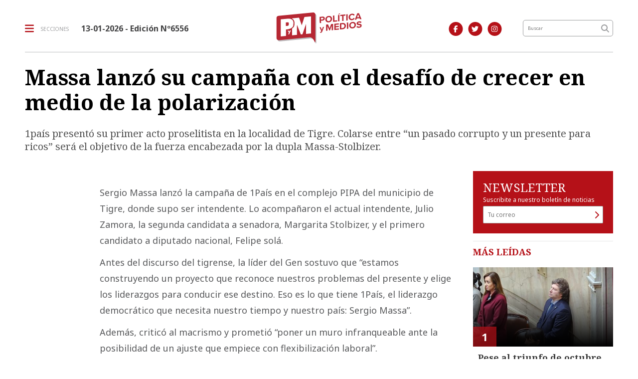

--- FILE ---
content_type: text/html; charset=utf-8
request_url: https://politicaymedios.com.ar/nota/9238/massa-lanzo-su-campana-con-el-desafio-de-crecer-en-medio-de-la-polarizacion/
body_size: 10241
content:
<!doctype html>
<html class="no-js" lang="es">

<head>
<script async src="https://www.googletagmanager.com/gtag/js?id=G-8NZC3J7HTS"></script>
<script>
  window.dataLayer = window.dataLayer || [];
  function gtag(){dataLayer.push(arguments);}
  gtag('js', new Date());
  gtag('config', 'UA-5413084-1');
  gtag('config', 'G-8NZC3J7HTS');
</script>
<base href="https://politicaymedios.com.ar/">
<meta charset="utf-8">
<meta name="viewport"	 content="width=device-width , initial-scale=1, user-scalable=yes, minimum-scale=0.5, maximum-scale=2.0">
<meta name="language" content="es_ES"/>
<meta name="format-detection" content="telephone=no">
<meta name="generator" content="Vork.com.ar 2.0" />
<meta name="robots"	 content="index, follow" />
<meta itemprop="description" name="description" content="1país presentó su primer acto proselitista en la localidad de Tigre. Colarse entre “un pasado corrupto y un presente para ricos” será el objeti" />
<meta itemprop="keywords" name="keywords"content="Massa, lanzó, su, campaña, con, el, desafío, de, crecer, en, medio, de, la, polarización" />
<meta name="facebook-domain-verification" content="thyvpivfhr7qj9qzdk8ditba8yjyzx" />


<!-- Twitter Card data -->
<meta name="twitter:card" content="summary">
<meta name="twitter:site" content="@Politica_Medios">
<meta name="twitter:title" content="Massa lanzó su campaña con el desafío de crecer en medio de la polarización - Política y Medios">
<meta name="twitter:description" content="1país presentó su primer acto proselitista en la localidad de Tigre. Colarse entre “un pasado corrupto y un presente para ricos” será el objeti">
<meta name="twitter:creator" content="@Politica_Medios">
<meta name="twitter:image" content="http://politicaymedios.com.ar/./uploads/cliente/marca/20210920102937_politica-y-medios-logo-2021.png">

<!-- Open Graph data -->
<meta property="og:title" content="Massa lanzó su campaña con el desafío de crecer en medio de la polarización - Política y Medios" />
<meta property="og:type" content="article" />
<meta property="og:url" content="https://politicaymedios.com.ar/nota/9238/massa-lanzo-su-campana-con-el-desafio-de-crecer-en-medio-de-la-polarizacion/" />
<meta property="og:image" content="http://politicaymedios.com.ar/./uploads/cliente/marca/20210920102937_politica-y-medios-logo-2021.png" />
<meta property="og:description" content="1país presentó su primer acto proselitista en la localidad de Tigre. Colarse entre “un pasado corrupto y un presente para ricos” será el objeti" />
<meta property="og:site_name" content="Política y Medios" />
<meta property="og:locale" content="es_LA" />

<meta name="news_keywords" content="Massa, lanzó, su, campaña, con, el, desafío, de, crecer, en, medio, de, la, polarización" />
<meta property="article:tag" content="Massa, lanzó, su, campaña, con, el, desafío, de, crecer, en, medio, de, la, polarización">
<meta property="article:section" content="Política">


<!-- Facebook Pixel Code -->
<script>
	!function(f,b,e,v,n,t,s)
	{if(f.fbq)return;n=f.fbq=function(){n.callMethod?
	n.callMethod.apply(n,arguments):n.queue.push(arguments)};
	if(!f._fbq)f._fbq=n;n.push=n;n.loaded=!0;n.version='2.0';
	n.queue=[];t=b.createElement(e);t.async=!0;
	t.src=v;s=b.getElementsByTagName(e)[0];
	s.parentNode.insertBefore(t,s)}(window, document,'script',
	'https://connect.facebook.net/en_US/fbevents.js');
	fbq('init', '337890487556107');
	fbq('track', 'PageView');
</script>
<noscript><img height="1" width="1" style="display:none" src="https://www.facebook.com/tr?id=337890487556107&ev=PageView&noscript=1"/></noscript>
<!-- End Facebook Pixel Code -->


<link rel="canonical" href="https://politicaymedios.com.ar/nota/9238/massa-lanzo-su-campana-con-el-desafio-de-crecer-en-medio-de-la-polarizacion/">
<link rel="author" href="./humans.txt" />
<link rel="shortcut icon" href="./uploads/cliente/favicon/20210920103126_politica-y-medios-favicon-2021.png" type="image/png">
<link rel="apple-touch-icon-precomposed" href="./uploads/cliente/touch-icons/apple-touch-icon-precomposed/20210920103126_politica-y-medios-favicon-2021.png">
<link rel="apple-touch-icon-precomposed" sizes="72x72" href="./uploads/cliente/touch-icons/apple-touch-icon-72x72-precomposed/20210920103126_politica-y-medios-favicon-2021.png">
<link rel="apple-touch-icon-precomposed" sizes="76x76" href="./uploads/cliente/touch-icons/apple-touch-icon-76x76-precomposed/20210920103126_politica-y-medios-favicon-2021.png">
<link rel="apple-touch-icon-precomposed" sizes="114x114" href="./uploads/cliente/touch-icons/apple-touch-icon-114x114-precomposed/20210920103126_politica-y-medios-favicon-2021.png">
<link rel="apple-touch-icon-precomposed" sizes="120x120" href="./uploads/cliente/touch-icons/apple-touch-icon-120x120-precomposed/20210920103126_politica-y-medios-favicon-2021.png">
<link rel="apple-touch-icon-precomposed" sizes="152x152" href="./uploads/cliente/touch-icons/apple-touch-icon-152x152-precomposed/20210920103126_politica-y-medios-favicon-2021.png">
<link rel="apple-touch-icon-precomposed" sizes="144x144" href="./uploads/cliente/touch-icons/apple-touch-icon-144x144-precomposed/20210920103126_politica-y-medios-favicon-2021.png">
<link rel="apple-touch-icon" href="./uploads/cliente/touch-icons/touch-icon-192x192/20210920103126_politica-y-medios-favicon-2021.png">

  <link rel="stylesheet" href="./style/style_1751566070.min.css"> 

<link href="https://fonts.googleapis.com/css?family=Noto+Serif:regular,700" rel="stylesheet">
<link href="https://fonts.googleapis.com/css?family=Noto+Sans:regular,700" rel="stylesheet">

 <style>
 .ftitulo{ font-family: Noto Serif, serif; }
 .ftitulo.bold, .ftitulo .bold{ font-weight: 700; }
 .fparrafo{ font-family: Noto Sans, sans-serif; }
 </style>
<link rel="stylesheet" href="./js/owlcarousel/assets/owl.carousel.min_1751566134.min.css"> 
<link rel="stylesheet" href="./js/owlcarousel/assets/owl.theme.default.min_1751566134.min.css"> 
<title>Massa lanzó su campaña con el desafío de crecer en medio de la polarización - Política y Medios</title>
<meta http-equiv="refresh" content="1800 ">

<!--
<style>
	@media (max-width:767px) {
		.header-top .logo img{
			width: 25% !important;
		}
		.header-top .menu-header-fixed{
			top:25px;
		}
	}
</style>-->

<link rel="stylesheet" href="./style/selection-sharer_1751566070.min.css"> 

	
	<script type="application/ld+json">
	{
	  "@context": "http://schema.org",
	  "@type": "NewsArticle",
	  "mainEntityOfPage": {
	    "@type": "WebPage",
	    "@id": "https://politicaymedios.com.ar/nota/9238/massa-lanzo-su-campana-con-el-desafio-de-crecer-en-medio-de-la-polarizacion/"
	  },
	  "articleSection" : "Política",
	  "headline": "Massa lanzó su campaña con el desafío de crecer en medio de la polarización - Política y Medios",
	  "image": [
	    "http://politicaymedios.com.ar/./uploads/cliente/marca/20210920102937_politica-y-medios-logo-2021.png"
	   ],
	  "datePublished": "2026-01-13T22:48:32-03:00",
	   "publisher": {
	      "@type": "Organization",
	      "name": "	https://politicaymedios.com.ar/nota/9238/massa-lanzo-su-campana-con-el-desafio-de-crecer-en-medio-de-la-polarizacion/",
	      "logo": {
	        "@type": "ImageObject",
	        "url": "	",
	        "width": 214,
	        "height": 60
	      },
	  "description": "1país presentó su primer acto proselitista en la localidad de Tigre. Colarse entre “un pasado corrupto y un presente para ricos” será el objeti"
	}
	</script>
</head>
<!--                            
                               ====                         
                            =========                       
                        ====        ===                     
                     ====    +++++   ====                   
                   ===    ++++++++++   ===                  
                   ===   ++++++++++++    ===                
                    ===    +++++++++    ======              
                     ===    +++++     ==========            
                      ====        =====       ====    
                        ===    =====     +++    ====  
                        =========     ++++++++    ==== 
                        =======     ++++++++++++    ===
                      =========    +++++++++++++++    ===
                   =====     ====    +++++++++++++    ====
               ======         ====    ++++++++++      ====
            ======     ++++     ===    ++++++      ======
          =====      ++++++++    ====           ======
         ====     ++++++++++++    ====        ======
        ====     ++++++++++++++     ====   ======
        =====    +++++++++++++++    ===========
         ====    +++++++++++++     ========
          ====    ++++++++++       =====
           ====     ++++++       ======
            ====     +++       ======
             ====           ======
              ====        ======
               =====   =======
                ===========
                 ========            
                                                                        
 
 =============================================================================
 diseño y programación
 http://www.vork.com.ar
 info@vork.com.ar
 
 -->
<body class="bgbody fparrafo nota">
	<header class="header-top bgwhite w100p top z9999" id="header_vorknews">
		<div class="boxed auto">
			<div class="row vertical-center">
				<div class="col-10 col-sm-5 col-md-4 header-logo order-md-2">
					<div class="w100p vertical-center horizontal-center">
						<a href="./" class="w100p logo"><img src="./uploads/cliente/marca/20210920102937_politica-y-medios-logo-2021.svg" width="45%" class="db" alt="Política y Medios" ></a>
					</div>
				</div>
				<div class="col-2 col-sm-4 header-menu order-2 order-md-1">
					<div class="d-flex vertical-center horizontal-end horizontal-md-start">
						<div class="menu-button curp dib mr0 mr-md-25">
							<div class="dib muestra_menu last-xs">
								<div class="menu-icon-bars dib">
									<i class="fa fa-bars fa-lg cprincipal vam mr0 mr-md-10"></i>
								</div>
								<div class="dn menu-icon-cross">
									<i class="fa fa-times fa-lg cprincipal vam mr0 mr-md-10"></i>
								</div>
								<span class="ttu ctextlight fz10 lh18 vam dn dib-lg">secciones</span>
							</div>
						</div>
						<div class="fz16 lh18 ctext mr25 dn dib-md vam" style="font-weight:bold;">
							<span class="capitalize">13-01-2026
</span>  - Edición Nº6556						</div>
					</div>
				</div>
				<div class="col-sm-2 col-md-2 header-buscador dn db-lg order-md-3 tar pt3 pr30">
											<a class="dib" href="https://www.facebook.com/politicaymedios.actualidadnacional" target="_blank">
						<span class="fa-stack fa-md mr dib fa-md fz14">
						<i class="fas cprincipal fa-circle fa-stack-2x"></i>
						<i class="fab cwhite fa-facebook-f fa-stack-1x fz14"></i>
						</span>
					</a>
																<a class="dib" href="https://twitter.com/Politica_Medios" target="_blank">
							<span class="fa-stack fa-md mr dib fa-md fz14">
							<i class="fas cprincipal fa-circle fa-stack-2x"></i>
							<i class="fab cwhite fa-twitter fa-stack-1x fz14"></i>
							</span>
						</a>
																<a class="dib" href="https://www.instagram.com/politica.medios/" target="_blank">
							<span class="fa-stack fa-md mr dib fa-md fz14">
							<i class="fas cprincipal fa-circle fa-stack-2x"></i>
							<i class="fab cwhite fa-instagram fa-stack-1x fz14"></i>
							</span>
						</a>
									</div>
								<div class="col-sm-3 col-md-2 col-lg-2 header-buscador dn db-md order-md-4">
					<form action="./resultados/" class="posr"  method="get" novalidate="novalidate" class="form-buscador">
	<input type="text" placeholder="Buscar" class="fparrafo bgwhite p9" style="font-size:9px;" name="q" required="required" style="color: rgb(153, 153, 153);"><a href="javascript:;" class="posa top right mr8 mt5 ctextlight boton-buscador"><i class="fa fa-search"></i></a>
</form>



<script>
document.addEventListener("DOMContentLoaded", function(e){
	var form = $('.form-buscador');

	form.each(function(index) {
		$(this).vorkForm({
			sendMethod:   "submit",             			submitButton: "#boton-buscador", 			onErrors: function(m) {
			}
		});
	});
});
</script>
				</div>
			</div>
			<div class="row dn df-md">
				<div class="col-12 pt16">
					<hr class="bdb bdgris-3">
				</div>
			</div>
		</div>
		<div class="menu-header-fixed w100p z9999 db dn-md">
	<nav class="menu-mobile fz14 lh18 ttu lsn tac posa left dn bgwhite ftitulo bold">
		<ul class="lsn">
			<li class="db w100p">
				<a class="tdn ctitle btn-principal dib hover_menu w100p bgwhite db  " href="./">Inicio</a>
			</li>
							<li class="db w100p ">
					<a class="tdn ctitle btn-principal dib hover_menu w100p bgwhite db active" href="./seccion/politica/">Política</a>
									</li>
							<li class="db w100p ">
					<a class="tdn ctitle btn-principal dib hover_menu w100p bgwhite db " href="./seccion/medios-y-tecnologia/">Medios y Tecnología</a>
									</li>
							<li class="db w100p ">
					<a class="tdn ctitle btn-principal dib hover_menu w100p bgwhite db " href="./seccion/economia-y-produccion/">Economía y Producción</a>
									</li>
							<li class="db w100p ">
					<a class="tdn ctitle btn-principal dib hover_menu w100p bgwhite db " href="./seccion/cultura-y-vida-social/">Cultura y Vida Social</a>
									</li>
							<li class="db w100p ">
					<a class="tdn ctitle btn-principal dib hover_menu w100p bgwhite db " href="./seccion/analisis/">Análisis</a>
									</li>
					</ul>
		<div class="mb50">
			<div class="db bgwhite search-container mb30">
				<form action="./resultados/" class="posr"  method="get" novalidate="novalidate" class="form-buscador">
	<input type="text" placeholder="Buscar" class="fparrafo bgwhite p9" style="font-size:9px;" name="q" required="required" style="color: rgb(153, 153, 153);"><a href="javascript:;" class="posa top right mr8 mt5 ctextlight boton-buscador"><i class="fa fa-search"></i></a>
</form>



<script>
document.addEventListener("DOMContentLoaded", function(e){
	var form = $('.form-buscador');

	form.each(function(index) {
		$(this).vorkForm({
			sendMethod:   "submit",             			submitButton: "#boton-buscador", 			onErrors: function(m) {
			}
		});
	});
});
</script>
			</div>
			<div class="db bgwhite">
				<div class="links_redes_sociales">
			<a class="dib" href="https://www.facebook.com/politicaymedios.actualidadnacional" target="_blank">
		<span class="fa-stack fa-md mr dib fa-lg">
		  <i class="fas cprincipal fa-circle fa-stack-2x"></i>
		  <i class="fab cwhite fa-facebook-f fa-stack-1x fz15"></i>
		</span>
	</a>
	
		<a class="dib" href="https://twitter.com/Politica_Medios" target="_blank">
		<span class="fa-stack fa-md mr dib fa-lg">
		  <i class="fas cprincipal fa-circle fa-stack-2x"></i>
		  <i class="fab cwhite fa-twitter fa-stack-1x fz15"></i>
		</span>
	</a>
	
		<a class="dib" href="politica.medios" target="_blank">
		<span class="fa-stack fa-md mr dib fa-lg">
		  <i class="fas cprincipal fa-circle fa-stack-2x"></i>
		  <i class="fab cwhite fa-youtube fa-stack-1x fz15"></i>
		</span>
	</a>
	
		<a class="dib" href="https://www.instagram.com/politica.medios/" target="_blank">
		<span class="fa-stack fa-md mr dib fa-lg">
		  <i class="fas cprincipal fa-circle fa-stack-2x"></i>
		  <i class="fab cwhite fa-instagram fa-stack-1x fz15"></i>
		</span>
	</a>
	
		<a class="dib" href="./rss" target="_blank">
		<span class="fa-stack fa-md mr dib fa-lg">
		  <i class="fas cprincipal fa-circle fa-stack-2x"></i>
		  <i class="fa cwhite fa-rss fa-stack-1x fz15"></i>
		</span>
	</a>
	</div>
			</div>
		</div>
	</nav>
</div>
	</header>
<section id="contenido" class="pb20">
	<div class="boxed auto">
		<div class="row">
			<div class="pb3p col-12 nota-encabezado">
								<h1 class="ftitulo cblack fz43 mb5 mb-md-25 bold lh50">Massa lanzó su campaña con el desafío de crecer en medio de la polarización</h1>
				<h2 class="ftitulo cgris-4 fz20 lh26 mb15 mb-md-0">1país presentó su primer acto proselitista en la localidad de Tigre. Colarse entre “un pasado corrupto y un presente para ricos” será el objetivo de la fuerza encabezada por la dupla Massa-Stolbizer.</h2>
			</div>
		</div>
	</div>
	<div class="boxed-fluid auto">
		<div class="row">
			<div id="columna-noticia-1" class="col-12 col-md-9">
				<div class="row pb3p">
					<div class="col-12 col-sm-1 sharethis-vertical dn d-md-flex vertical-center horizontal-end">
						<div class="sharethis-inline-share-buttons"></div>
					</div>
									</div>
								<div class="row">
					<div class="col-12 col-md-10 col-md-offset-2 fparrafo cgris-5 fz18 lh32 mb20">
						<div class="pl10 pr10 pl-md-0 pr-md-0">
							<div class="wysiwyg mb15 mr-md-20 texto_nota">
								<p>Sergio Massa lanz&oacute; la campa&ntilde;a de 1Pa&iacute;s en el complejo PIPA del municipio de Tigre, donde supo ser intendente. Lo acompa&ntilde;aron el actual intendente, Julio Zamora, la segunda candidata a senadora, Margarita Stolbizer, y el primero candidato a diputado nacional, Felipe sol&aacute;.</p>
<p>Antes del discurso del tigrense, la l&iacute;der del Gen sostuvo que &ldquo;estamos construyendo un proyecto que reconoce nuestros problemas del presente y elige los liderazgos para conducir ese destino. Eso es lo que tiene 1Pa&iacute;s, el liderazgo democr&aacute;tico que necesita nuestro tiempo y nuestro pa&iacute;s: Sergio Massa&rdquo;.</p>
<p>Adem&aacute;s, critic&oacute; al macrismo y prometi&oacute; &ldquo;poner un muro infranqueable ante la posibilidad de un ajuste que empiece con flexibilizaci&oacute;n laboral&rdquo;.</p>
<p>Luego, Sergio Massa, brind&oacute; el discurso de cierre del acto criticando tanto al gobierno de Mauricio Macri como a Cristina Kirchner. &ldquo;Hay que terminar con esta vergonzosa contradicci&oacute;n que nos dice que hay que elegir entre un gobierno de ladrones y un gobierno para ricos&rdquo; manifest&oacute; el ex jefe de gabinete de CFK.</p>
<p>El ex intendente de Tigre hizo hincapi&eacute; en el &ldquo;talento&rdquo; de los miembros de su equipo, como Roberto Lavagna y Carlos Arroyo, y en la presentaci&oacute;n de propuestas. &ldquo;No nos quedamos en la queja&rdquo; sostuvo Massa en referencia a la presentaci&oacute;n de los programas Bajemos los Precios y Alerta Buenos Aires.</p>
<p>&ldquo;Elegimos construir 1Pa&iacute;s. La alternativa en la Argentina es o la grieta o 1Pa&iacute;s&rdquo; indic&oacute; el precandidato a senador nacional y a&ntilde;adi&oacute; cr&iacute;ticas para las principales fuerzas. &ldquo;Entre el pasado de ladrones y el presente para ricos hay un futuro de grandeza. &ldquo;Podemos mirar para atr&aacute;s y mostrar lo que hicimos y le podemos mirar los ojos a nuestros hijos, no como los corruptos&rdquo;.</p>
<p>Realiz&oacute; principal hincapi&eacute; en la inseguridad y dispar&oacute; dardos contra Cristina: &ldquo;Me gustar&iacute;a escuchar a esa se&ntilde;ora que llama a votar en defensa propia hablar de la inseguridad. A ver si sigue pensando que es una sensaci&oacute;n&rdquo;.</p>
<p>Sobre la econom&iacute;a del pa&iacute;s, Massa enfatiz&oacute; en que &ldquo;hay gente que no llega a fin de mes y que vieron a sus familiares perder el laburo&rdquo;. &ldquo;Tenemos una propuesta que tiene a cuidar el bolsillo del laburante. Tenemos que tener un mercado interno fuerte mientras que el camino elegido por el gobierno es el de la bicicleta financiera&rdquo; fustig&oacute; el tigrense.</p>
<p>Massa intentar&aacute; crecer en medio de un kirchnerismo y un macrismo con altos niveles de rechazo. Tambi&eacute;n deber&aacute; pelear votos con Florencio Randazzo que emerge como una nueva por fuera de la polarizaci&oacute;n. &ldquo;El camino que tenemos que recorrer es el de cuidar a los argentinos. Le pido a cada uno de ustedes que salgamos a invitar a no bajar los brazos, que no queden rehenes de este presente de frustraci&oacute;n pero que tampoco castiguen el presente usando un pasado de corrupci&oacute;n&rdquo; concluy&oacute; Sergio Massa.</p>							</div>
							<div class="bdt bdtextlight tar mt5 pt20 pb20">
								<div class="sharethis-inline-share-buttons dib"></div>
							</div>
							<div class="bdtb bdtextlight mb25 mt5 pt25 pb25">
								<div class="dib ftitulo fz18 lh24 ttu bold ctitle mr10 mb15">Temas de esta nota:</div>
								<div class="tags dib vam mb5">
																			<div class="tag dib mr5 mb5">
											<a href="./tag/759/Sergio Massa" class="db">
												<h3 class="fz10 pl10 pr10 ttu tac dib ctitle bd bdtitle bdrs fparrafo">Sergio Massa</h3>
											</a>
										</div>
																			<div class="tag dib mr5 mb5">
											<a href="./tag/760/Felipe Solá" class="db">
												<h3 class="fz10 pl10 pr10 ttu tac dib ctitle bd bdtitle bdrs fparrafo">Felipe Solá</h3>
											</a>
										</div>
																			<div class="tag dib mr5 mb5">
											<a href="./tag/1041/Margarita Stolbizer" class="db">
												<h3 class="fz10 pl10 pr10 ttu tac dib ctitle bd bdtitle bdrs fparrafo">Margarita Stolbizer</h3>
											</a>
										</div>
																			<div class="tag dib mr5 mb5">
											<a href="./tag/6205/elecciones 2017" class="db">
												<h3 class="fz10 pl10 pr10 ttu tac dib ctitle bd bdtitle bdrs fparrafo">elecciones 2017</h3>
											</a>
										</div>
																			<div class="tag dib mr5 mb5">
											<a href="./tag/9374/1pais" class="db">
												<h3 class="fz10 pl10 pr10 ttu tac dib ctitle bd bdtitle bdrs fparrafo">1pais</h3>
											</a>
										</div>
																	</div>
							</div>
							 	<div id="modulo_banners_bajo_noticia" class="mb15  ">
	
	</div>
								<section id="facebook_comments">
				<div class="ctitle fz18 lh24 bold ftitulo mb25">OPINÁ, DEJÁ TU COMENTARIO:</div>
		<div class="fb-comments" data-href="https://politicaymedios.com.ar/nota/9238/massa-lanzo-su-campana-con-el-desafio-de-crecer-en-medio-de-la-polarizacion/" data-width="auto" data-num-posts="7"></div>
	</section>
							 	<div id="modulo_banners_bajo_comentarios" class="mb15  ">
	
	</div>
						</div>
					</div>
				</div>
			</div>
			<div id="columna-noticia-2" class="col-12 col-md-3">
			<!--	<iframe src="./uploads/banners/ypf-infinia-300x250/infiniaypf.html" frameborder="0" width="300" height="250" style="overflow: hidden;display:block;margin:auto;margin-bottom:20px;" class="mb20"></iframe> -->
				
<script src="./js/vorkform/vorkform_1751566134.min.js"></script> 
<script type="text/javascript">
document.addEventListener("DOMContentLoaded", function(e){
	$("#newsletter_form").vorkForm({
		errorClass: "error",                		sendMethod: "ajax",                 		submitButton: "#newsletter_submit", 		onSendEnd:function() {
			$('#newsletter_form').find('.boton').fadeOut(400)
			$('#newsletter_form').find('#newsletter_mail').val('Gracias!');
		}
	});
});
</script>

<div id="newsletter" class="p20 bgprincipal cfondo pt20 mb15">
	<h1 class="ftitulo fz24 lh26 cwhite">NEWSLETTER</h1>
	<p class="fz12 fparrafo cwhite">Suscribite a nuestro boletín de noticias</p>
	<form id="newsletter_form" action="./ajax/newsletter.php" method="post" accept-charset="utf-8" class="posr">
		<input type="email" name="newsletter_mail" id="newsletter_mail" placeholder="Tu correo" required="required" class="bdfondo bgwhite p8 fll ctext fparrafo fz12 g12"/>
		<a href="javascript:;" class="posa top right mr8 mt6" id="newsletter_submit"><i class="fa fa-chevron-right"></i></a>
		<div class="clear"></div>
	</form>
</div>
 	<div id="modulo_banners_bajo_newsletter" class="mb15  ">
	
	</div>
				<aside id="notas_mas_leidas" class="bdgris-1 bdt  mb15">
  <h1 class="ftitulo bold ttu cprincipal fz18 lh22 mt10 mb20 pl10 pl-md-0">MÁS LEÍDAS</h1>
  <div class="row">
                  <div class="col-12 mb">
                      <article class="noticia-6 noticia-6-primera overlay-gradient has_image ">
	<a href="./nota/22727/pese-al-triunfo-de-octubre-el-mileismo-se-sumerge-otra-vez-en-los-desafios-que-le-plantea-el-congreso/" class="db">
		<div class="row">
			<div class="col-12">
				<figure class="posr">
					<div class="ovh posr">
						<div class="fz22 lh20 p10 pl17 pr17 ttu dib posa cwhite fwb left bottom indice fparrafo z9">1</div>
						<picture class="ovh">
							<source media="(max-width: 768px)" srcset="./uploads/noticias/780x434/2025/12/424bb8d6c782dbe22e4b477bc0951afa241caa3e.jpg">
							<source media="(min-width: 769px)" srcset="./uploads/noticias/425x240/2025/12/424bb8d6c782dbe22e4b477bc0951afa241caa3e.jpg">
							<img src="./uploads/noticias/425x240/2025/12/424bb8d6c782dbe22e4b477bc0951afa241caa3e.jpg" alt="Pese al triunfo de octubre, el mileísmo se sumerge otra vez en los desafíos que le plantea el Congreso">
						</picture>
					</div>
				</figure>
			</div>
			<div class="col-12">
				<div class="texto p10">
					<h2 class="ftitulo ctitle fz20 lh24 bold mb5">Pese al triunfo de octubre, el mileísmo se sumerge otra vez en los desafíos que le plantea el Congreso</h2>
				</div>
			</div>
		</div>
	</a>
</article>
                  </div>

                  <div class="col-12 mb">
                      <article class="noticia-6b overlay-gradient">
	<a href="./nota/22745/mas-alla-del-presupuesto-y-la-reforma-laboral-lo-que-mas-preocupa-al-gobierno-es-reactivar-la-economia/" class="db">
    <div class="row">
      <div class="col-4 mb">
        <figure class="posr">
          <div class="ovh posr">
            <div class="fz22 lh20 p10 pl17 pr17 ttu dib posa cwhite fwb left bottom indice fparrafo z9">2</div>
            <img src="./uploads/noticias/350x350/2025/12/20251226172803_milei-caputo-trump.png" alt="Más allá del Presupuesto y la Reforma Laboral, lo que más preocupa al Gobierno es reactivar la economía" width="100%" class=""/>
          </div>
        </figure>
      </div>
      <div class="col-8 pl0 pb10 mb">
        <div class="texto">
          <h2 class="ftitulo bold ctitle fz13 lh18">Más allá del Presupuesto y la Reforma Laboral, lo que más preocupa al Gobierno es reactivar la economía</h2>
                      <h3 class="fz12 lh28 cgris-2">por Juan Pablo Peralta</h3>
                  </div>
      </div>
    </div>
	</a>
</article>
                  </div>

                  <div class="col-12 mb">
                      <article class="noticia-6b overlay-gradient">
	<a href="./nota/22771/milei-cerro-el-ano-haciendo-un-balance-positivo-de-su-gestion-y-dijo-que-estamos-empezando-a-crecer/" class="db">
    <div class="row">
      <div class="col-4 mb">
        <figure class="posr">
          <div class="ovh posr">
            <div class="fz22 lh20 p10 pl17 pr17 ttu dib posa cwhite fwb left bottom indice fparrafo z9">3</div>
            <img src="./uploads/noticias/350x350/2026/01/20260102174406_milei-navideno.png" alt="Milei cerró el año haciendo un balance positivo de su gestión y dijo que “estamos empezando a crecer”." width="100%" class=""/>
          </div>
        </figure>
      </div>
      <div class="col-8 pl0 pb10 mb">
        <div class="texto">
          <h2 class="ftitulo bold ctitle fz13 lh18">Milei cerró el año haciendo un balance positivo de su gestión y dijo que “estamos empezando a crecer”.</h2>
                      <h3 class="fz12 lh28 cgris-2">por Juan Pablo Peralta</h3>
                  </div>
      </div>
    </div>
	</a>
</article>
                  </div>

                  <div class="col-12 mb">
                      <article class="noticia-6b overlay-gradient">
	<a href="./nota/22703/milei-apuesta-fuerte-a-sacar-la-reforma-laboral-en-un-congreso-que-pese-al-triunfo-de-octubre-no-le-garantiza-mayorias/" class="db">
    <div class="row">
      <div class="col-4 mb">
        <figure class="posr">
          <div class="ovh posr">
            <div class="fz22 lh20 p10 pl17 pr17 ttu dib posa cwhite fwb left bottom indice fparrafo z9">4</div>
            <img src="./uploads/noticias/350x350/2025/12/5e0c678dd1fb0de183d47cd2dd1e23145941ffb2.jpg" alt="Milei apuesta fuerte a sacar la reforma laboral en un Congreso que, pese al triunfo de octubre, no le garantiza mayorías" width="100%" class=""/>
          </div>
        </figure>
      </div>
      <div class="col-8 pl0 pb10 mb">
        <div class="texto">
          <h2 class="ftitulo bold ctitle fz13 lh18">Milei apuesta fuerte a sacar la reforma laboral en un Congreso que, pese al triunfo de octubre, no le garantiza mayorías</h2>
                      <h3 class="fz12 lh28 cgris-2">por Juan Pablo Peralta</h3>
                  </div>
      </div>
    </div>
	</a>
</article>
                  </div>

      </div>
</aside>
 	<div id="modulo_banners_bajo_mas_leidas" class="mb15  ">
	
	</div>
				 	<div id="modulo_banners_nota_columna_2_1" class="mb15  ">
	
	<div class="banner mb15 m280x190">
            <img src="./uploads/banners/20201026145125_banweb-45millones-300x250.gif" class="">
                </div>
<script>
  document.addEventListener("DOMContentLoaded", function(e){
    gtag('event', 'Display Banner', {
      'event_category': 'nota',
      'event_label': 'jefatura 280x190'
    });
  });
</script>
</div>
				 	<div id="modulo_banners_nota_columna_2_2" class="mb15  ">
	
	<div class="banner mb15 m280x190">
              <a href="https://www.gba.gob.ar/sites/default/files/comuni/archivos/Provincia%20en%20Marcha%20%281%29.pdf" target="_blank" data-event_category="nota" data-event_label="Provincia en marcha 280x190">
              <img src="./uploads/banners/20200907091951_349x349.jpg" class="">
                        </a>
    </div>
<script>
  document.addEventListener("DOMContentLoaded", function(e){
    gtag('event', 'Display Banner', {
      'event_category': 'nota',
      'event_label': 'Provincia en marcha 280x190'
    });
  });
</script>
<div class="banner mb15 m280x190">
              <a href="https://desasa.com.ar/" target="_blank" data-event_category="nota" data-event_label="Edelap 280x190">
              <img src="./uploads/banners/20200925231756_desa-banner-politica-y-medios-280x190px.jpg" class="">
                        </a>
    </div>
<script>
  document.addEventListener("DOMContentLoaded", function(e){
    gtag('event', 'Display Banner', {
      'event_category': 'nota',
      'event_label': 'Edelap 280x190'
    });
  });
</script>
</div>
			</div>
		</div>
	</div>
	<div class="boxed-fluid auto">
		<div class="row">
			<div class="col-12 col-md-9">
								<div class="ctitle fz18 bold ftitulo lh24 mt3p ttu mb15 pl10 pl-md-0">Más Noticias</div>
				<section id="mas-noticias" class="pt2p">
										<div class="row">
													<div class="col-12 col-sm-4 mb">
								<article class="noticia-2 overlay-gradient has_image ">
	<a href="./nota/22815/trump-acelera-su-expansionismo-y-va-por-groenlandia-una-ambicion-de-larga-data-que-puede-fracturar-la-otan/" class="db">
		<figure class="posr">
			<div class="ovh posr">
									<div class="fz10 pl10 pr10 ttu dib posa cwhite bd bdwhite bdrs seccion fparrafo z9">GEOPOLÍTICA</div>
								<picture class="ovh">
					<source media="(max-width: 768px)" srcset="./uploads/noticias/780x434/2026/01/20260113163734_trump-groenlandia.png">
					<source media="(min-width: 769px)" srcset="./uploads/noticias/425x240/2026/01/20260113163734_trump-groenlandia.png">
					<img src="./uploads/noticias/425x240/2026/01/20260113163734_trump-groenlandia.png" alt="Trump acelera su expansionismo y va por Groenlandia: una ambición de larga data que puede fracturar la OTAN">
				</picture>
			</div>
     </figure>
		<div class="texto p10">
			<h2 class="ftitulo ctitle fz20 lh24 bold mb5">Trump acelera su expansionismo y va por Groenlandia: una ambición de larga data que puede fracturar la OTAN</h2>
							<h3 class="fz12 lh28 cgris-2">por Redacción PyM</h3>
					</div>
	</a>
</article>
							</div>
													<div class="col-12 col-sm-4 mb">
								<article class="noticia-2 overlay-gradient has_image ">
	<a href="./nota/22813/se-terminan-las-excusas-despejado-el-riesgo-kuka-la-reactivacion-economica-brilla-por-su-ausencia/" class="db">
		<figure class="posr">
			<div class="ovh posr">
									<div class="fz10 pl10 pr10 ttu dib posa cwhite bd bdwhite bdrs seccion fparrafo z9">SIGUE EN CAÍDA</div>
								<picture class="ovh">
					<source media="(max-width: 768px)" srcset="./uploads/noticias/780x434/2026/01/20260113103647_reactivacion-economica.png">
					<source media="(min-width: 769px)" srcset="./uploads/noticias/425x240/2026/01/20260113103647_reactivacion-economica.png">
					<img src="./uploads/noticias/425x240/2026/01/20260113103647_reactivacion-economica.png" alt="Se terminan las excusas: despejado el &quot;riesgo kuka&quot;, la reactivación económica brilla por su ausencia">
				</picture>
			</div>
     </figure>
		<div class="texto p10">
			<h2 class="ftitulo ctitle fz20 lh24 bold mb5">Se terminan las excusas: despejado el &quot;riesgo kuka&quot;, la reactivación económica brilla por su ausencia</h2>
							<h3 class="fz12 lh28 cgris-2">por Redacción PyM</h3>
					</div>
	</a>
</article>
							</div>
													<div class="col-12 col-sm-4 mb">
								<article class="noticia-2 overlay-gradient has_image ">
	<a href="./nota/22812/dnu-de-la-side-ongs-aseguran-que-pone-en-riesgo-garantias-constitucionales-y-piden-al-congreso-que-lo-rechace/" class="db">
		<figure class="posr">
			<div class="ovh posr">
									<div class="fz10 pl10 pr10 ttu dib posa cwhite bd bdwhite bdrs seccion fparrafo z9">ACTUALIDAD</div>
								<picture class="ovh">
					<source media="(max-width: 768px)" srcset="./uploads/noticias/780x434/2026/01/a71d97551894eb3285a61b05390551dd7d18888f.jpg">
					<source media="(min-width: 769px)" srcset="./uploads/noticias/425x240/2026/01/a71d97551894eb3285a61b05390551dd7d18888f.jpg">
					<img src="./uploads/noticias/425x240/2026/01/a71d97551894eb3285a61b05390551dd7d18888f.jpg" alt="DNU de la SIDE: ONGs aseguran que &quot;pone en riesgo garantías constitucionales&quot; y piden al Congreso que lo rechace">
				</picture>
			</div>
     </figure>
		<div class="texto p10">
			<h2 class="ftitulo ctitle fz20 lh24 bold mb5">DNU de la SIDE: ONGs aseguran que &quot;pone en riesgo garantías constitucionales&quot; y piden al Congreso que lo rechace</h2>
							<h3 class="fz12 lh28 cgris-2">por Redacción PyM</h3>
					</div>
	</a>
</article>
							</div>
													<div class="col-12 col-sm-4 mb">
								<article class="noticia-2 overlay-gradient has_image ">
	<a href="./nota/22811/la-quita-de-la-coparticipacion-podria-poner-en-riesgo-el-consenso-para-aprobar-la-reforma-laboral/" class="db">
		<figure class="posr">
			<div class="ovh posr">
									<div class="fz10 pl10 pr10 ttu dib posa cwhite bd bdwhite bdrs seccion fparrafo z9">TIEMPO DE NEGOCIAR</div>
								<picture class="ovh">
					<source media="(max-width: 768px)" srcset="./uploads/noticias/780x434/2026/01/20260113101802_gobernadores-reforma-laboral.png">
					<source media="(min-width: 769px)" srcset="./uploads/noticias/425x240/2026/01/20260113101802_gobernadores-reforma-laboral.png">
					<img src="./uploads/noticias/425x240/2026/01/20260113101802_gobernadores-reforma-laboral.png" alt="La quita de la Coparticipación podría poner en riesgo el consenso para aprobar la Reforma Laboral">
				</picture>
			</div>
     </figure>
		<div class="texto p10">
			<h2 class="ftitulo ctitle fz20 lh24 bold mb5">La quita de la Coparticipación podría poner en riesgo el consenso para aprobar la Reforma Laboral</h2>
							<h3 class="fz12 lh28 cgris-2">por Redacción PyM</h3>
					</div>
	</a>
</article>
							</div>
													<div class="col-12 col-sm-4 mb">
								<article class="noticia-2 overlay-gradient has_image ">
	<a href="./nota/22810/un-hombre-murio-y-hay-35-heridos-por-una-ola-gigante-en-santa-clara-y-mar-del-plata/" class="db">
		<figure class="posr">
			<div class="ovh posr">
									<div class="fz10 pl10 pr10 ttu dib posa cwhite bd bdwhite bdrs seccion fparrafo z9">INESPERADO</div>
								<picture class="ovh">
					<source media="(max-width: 768px)" srcset="./uploads/noticias/780x434/2026/01/8e98d862c90969382819a568d6610b5fcf5af38b.jpg">
					<source media="(min-width: 769px)" srcset="./uploads/noticias/425x240/2026/01/8e98d862c90969382819a568d6610b5fcf5af38b.jpg">
					<img src="./uploads/noticias/425x240/2026/01/8e98d862c90969382819a568d6610b5fcf5af38b.jpg" alt="Un hombre murió y hay 35 heridos por una ola gigante en Santa Clara y Mar del Plata">
				</picture>
			</div>
     </figure>
		<div class="texto p10">
			<h2 class="ftitulo ctitle fz20 lh24 bold mb5">Un hombre murió y hay 35 heridos por una ola gigante en Santa Clara y Mar del Plata</h2>
							<h3 class="fz12 lh28 cgris-2">por Redacción PyM</h3>
					</div>
	</a>
</article>
							</div>
											</div>
				</section>
				 	<div id="modulo_banners_bajo_relacionadas" class="mb15  ">
	
	</div>
			</div>
		</div>
	</div>
</section>
<style>
	@media only screen and (max-width: 600px) {
		.wysiwyg *{
			margin-top: 25px!important;
		}
	}
</style>
<hr class="bdb bdgris-3 mt40 mb20">
<footer class="ctextlight bdrbl pt20 pb20">
	<div class="auto boxed">

		<div class="w100p tac tal-md mb30">
			<a href="./" class="dib w100p" id="logo-footer"><img src="./uploads/cliente/logo_botonera/20210920102942_politica-y-medios-logo-2021.svg" width="360" alt="Política y Medios" ></a>
		</div>

		<div class="pt40 pb40 tac tal-md">
			<nav class="fz10 ttu">
		<a class="ftitulo bold fz11 tdn ctitle cprincipal-hover h_tdu mr-md-10 db dib-md is_current" href="./seccion/politica/">Política</a>
		<a class="ftitulo bold fz11 tdn ctitle cprincipal-hover h_tdu mr-md-10 db dib-md " href="./seccion/medios-y-tecnologia/">Medios y Tecnología</a>
		<a class="ftitulo bold fz11 tdn ctitle cprincipal-hover h_tdu mr-md-10 db dib-md " href="./seccion/economia-y-produccion/">Economía y Producción</a>
		<a class="ftitulo bold fz11 tdn ctitle cprincipal-hover h_tdu mr-md-10 db dib-md " href="./seccion/cultura-y-vida-social/">Cultura y Vida Social</a>
		<a class="ftitulo bold fz11 tdn ctitle cprincipal-hover h_tdu mr-md-10 db dib-md " href="./seccion/analisis/">Análisis</a>
			<a class="ftitulo bold fz11 tdn ctitle cprincipal-hover h_tdu mr-md-10 db dib-md " href="./staff/">Staff</a>
		<a class="ftitulo bold fz11 tdn ctitle cprincipal-hover h_tdu mr-md-10 db dib-md " href="./contacto/">Contacto</a>
	</nav>
		</div>

		<div class="fz10 lh18 ctextlight fparrafo db vam tac tal-md pt40 pb40">
			<p>Política y medios<br />
Cooperativa de Trabajo Panorama Digital Limitada<br />
Ricardo, Leandro, Emanuel, Berguesi<br />
43 n 467, La Plata, Buenos Aires<br />
Registro de propiedad intelectual Nº RL-2024-113474264</p>		</div>

		<div class="social-container pt40 pb40 tac tal-md">
			<div class="links_redes_sociales">
			<a class="dib" href="https://www.facebook.com/politicaymedios.actualidadnacional" target="_blank">
		<span class="fa-stack fa-md mr dib fa-md">
		  <i class="fas cprincipal fa-circle fa-stack-2x"></i>
		  <i class="fab cwhite fa-facebook-f fa-stack-1x fz15"></i>
		</span>
	</a>
	
		<a class="dib" href="https://twitter.com/Politica_Medios" target="_blank">
		<span class="fa-stack fa-md mr dib fa-md">
		  <i class="fas cprincipal fa-circle fa-stack-2x"></i>
		  <i class="fab cwhite fa-twitter fa-stack-1x fz15"></i>
		</span>
	</a>
	
		<a class="dib" href="politica.medios" target="_blank">
		<span class="fa-stack fa-md mr dib fa-md">
		  <i class="fas cprincipal fa-circle fa-stack-2x"></i>
		  <i class="fab cwhite fa-youtube fa-stack-1x fz15"></i>
		</span>
	</a>
	
		<a class="dib" href="https://www.instagram.com/politica.medios/" target="_blank">
		<span class="fa-stack fa-md mr dib fa-md">
		  <i class="fas cprincipal fa-circle fa-stack-2x"></i>
		  <i class="fab cwhite fa-instagram fa-stack-1x fz15"></i>
		</span>
	</a>
	
		<a class="dib" href="./rss" target="_blank">
		<span class="fa-stack fa-md mr dib fa-md">
		  <i class="fas cprincipal fa-circle fa-stack-2x"></i>
		  <i class="fa cwhite fa-rss fa-stack-1x fz15"></i>
		</span>
	</a>
	</div>
		</div>

		<div class="pt40 pb40 w100p tac tal-md">
			<style>
/* a.vork{display: inline-block;width: 100px;height: 35px;white-space: nowrap;overflow: hidden;}
a.vork:hover >img{margin-top: -37px;} */
</style>
<a href="http://www.vorknews.com.ar/" target="_blank" class="vork hbg mt-md-15" ><img src="./images/vork_logo.svg" width="100" class="vam" alt="Vorknews Sistema para diarios online" /></a>
		</div>
	</div>
</footer>

<script>
	gtag('event', 'Política', {
      'event_category': 'Seccion',
      'event_label': 'https://politicaymedios.com.ar/nota/9238/massa-lanzo-su-campana-con-el-desafio-de-crecer-en-medio-de-la-polarizacion/'
    });
</script>
<!--.container -->
<script src="https://code.jquery.com/jquery-3.3.1.js"  integrity="sha256-2Kok7MbOyxpgUVvAk/HJ2jigOSYS2auK4Pfzbm7uH60="  crossorigin="anonymous"></script>
<script src="./js/functions_1751566134.min.js"></script> 
<div id="fb-root"></div>
<script>(function(d, s, id) {
  var js, fjs = d.getElementsByTagName(s)[0];
  if (d.getElementById(id)) return;
  js = d.createElement(s); js.id = id;
  js.src = "//connect.facebook.net/es_ES/sdk.js#xfbml=1&version=v2.7&appId=131595083601066";
  fjs.parentNode.insertBefore(js, fjs);
}(document, 'script', 'facebook-jssdk'));</script>
<script type="text/javascript" src="./js/owlcarousel/owl.carousel.js"></script>



  <script type="text/javascript">
    $(document).ready(function() {
      $('.owl-carousel').owlCarousel({
        loop:true,
        margin:1,
        nav: true,
        dots: false,
        items: 1,
      });
    });
  </script>



  <script src="./js/selection-sharer/selection-sharer_1751566134.min.js"></script> 
  <script>
    $('.wysiwyg p').selectionSharer();
  </script>


<script type='text/javascript' src='https://platform-api.sharethis.com/js/sharethis.js#property=5f5649906b5d9900194e2a22&product=sop' async='async'></script>


<script src="./js/fontawesome/js/all.min.js" crossorigin="anonymous"></script>


<script defer src="https://static.cloudflareinsights.com/beacon.min.js/vcd15cbe7772f49c399c6a5babf22c1241717689176015" integrity="sha512-ZpsOmlRQV6y907TI0dKBHq9Md29nnaEIPlkf84rnaERnq6zvWvPUqr2ft8M1aS28oN72PdrCzSjY4U6VaAw1EQ==" data-cf-beacon='{"version":"2024.11.0","token":"89c8276b3cb64791a0d3f39f55cdf539","r":1,"server_timing":{"name":{"cfCacheStatus":true,"cfEdge":true,"cfExtPri":true,"cfL4":true,"cfOrigin":true,"cfSpeedBrain":true},"location_startswith":null}}' crossorigin="anonymous"></script>
</body>
</html>


--- FILE ---
content_type: application/javascript; charset=utf-8
request_url: https://politicaymedios.com.ar/js/vorkform/vorkform_1751566134.min.js
body_size: 212
content:
document.addEventListener("DOMContentLoaded",function(e){$.fn.vorkForm=function(userOptions){var defaultOptions={colorPlaceholder:"#999",errorClass:"is-invalid",sendMethod:"submit",submitButton:"input[type='submit']",onSendStart:function(param){},onSendEnd:function(param){},onErrors:function(param){},};$.extend(defaultOptions,userOptions);this.each(function(){var selectedForm=$(this);$(selectedForm).find("input").focus(function(){$(selectedForm).append('<input type="hidden" value="is_human" name="checkemail" />')});var selector_required=$(selectedForm).find("[required]");var selector_emails=$(selectedForm).find("[type='email']");$(selectedForm).attr("novalidate","novalidate");var count_placeholder=$(selectedForm).find("[placeholder]").length;for(i=0;i<count_placeholder;i++){element=$(selectedForm).find("[placeholder]").eq(i);$(element).val($(selectedForm).attr("placeholder")).css("color",defaultOptions.colorPlaceholder)}
$(this).find(defaultOptions.submitButton).click(function(event){var errors=0;event.preventDefault();$(selectedForm).find(".error").removeClass("error");selector_required.each(function(){if($(this).val()===""||$(this).val()==$(this).attr("placeholder")){$(this).addClass(defaultOptions.errorClass);errors++}});selector_emails.each(function(){pos_arroba=$(this).val().indexOf("@");pos_punto=$(this).val().indexOf(".");if($(this).val()!==""&&$(this).val()!=$(this).attr("placeholder")&&(pos_arroba<1||pos_punto<0)){$(this).addClass(defaultOptions.errorClass);errors++}});if(errors===0){if(defaultOptions.sendMethod=="submit"){$(selectedForm).submit()}else{if($(selectedForm).attr("method")){formMethod=$(selectedForm).attr("method").toUpperCase();if(formMethod!="POST"&&formMethod!="GET"){formMethod="GET"}}
if($(selectedForm).attr("action")&&$(selectedForm).attr("action")!==""){formAction=$(selectedForm).attr("action");if(formAction===""){formAction=location.pathname}}
eval(defaultOptions.onSendStart());$.ajax({type:formMethod,url:formAction,data:$(selectedForm).serialize()}).done(function(msg){return eval(defaultOptions.onSendEnd(msg))})}}else{eval(defaultOptions.onErrors())}
vorkRemoveError(selectedForm)})});return this};function vorkRemoveError(formulario){$(formulario).find(".error").focus(function(){$(this).removeClass("error")})}})